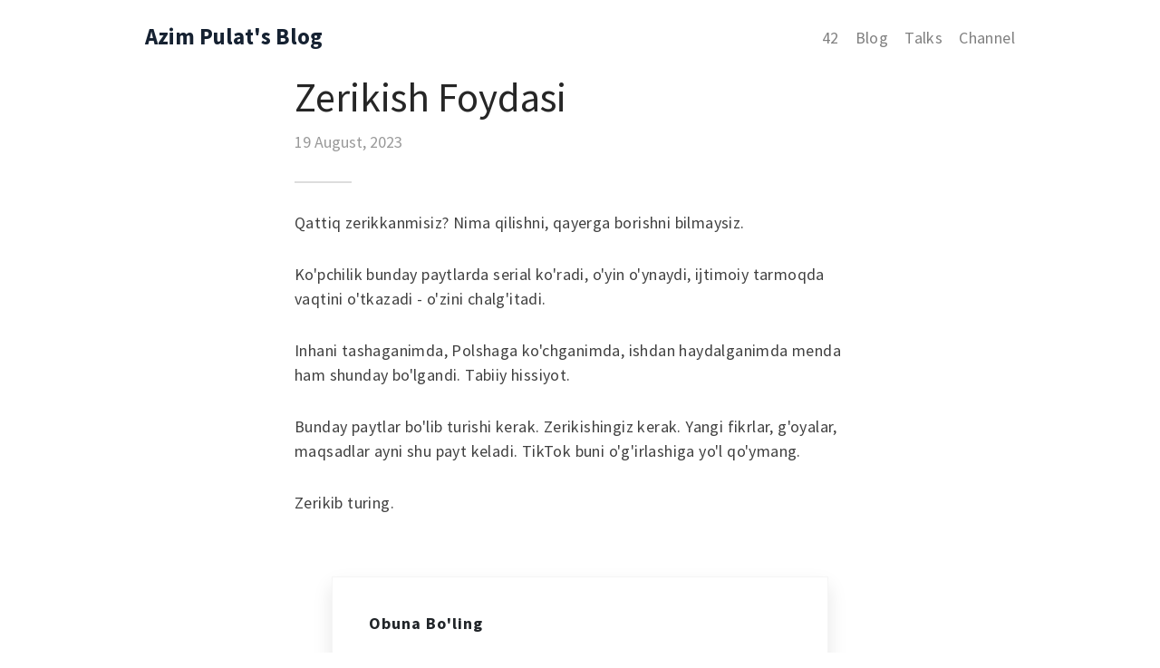

--- FILE ---
content_type: text/html; charset=utf-8
request_url: https://azimjon.com/blog/zerikish-foydasi/
body_size: 1856
content:

<!DOCTYPE html>
<html lang="en">

<head>
    <meta charset="utf-8">

    <title>Zerikish Foydasi</title>
    <meta name="author" content="Azim Pulat">
    <meta property="og:site_name" content="Azim Pulat's Blog"/>
    <meta name="viewport" content="width=device-width, initial-scale=1.0">
    
    <meta property="og:description" content="Zerikish FoydasiQattiq zerikkanmisiz? Nima qilishni, qayerga borishni bilmaysiz.Ko&#x27;pchilik bunday paytlarda serial ko&#x27;radi, o&#x27;yin o&#x27;ynaydi,">
    


    <link href="/static/assets/css/flexgridcombo.css" rel="stylesheet">
    <link rel="stylesheet" href="https://stackpath.bootstrapcdn.com/bootstrap/4.4.1/css/bootstrap.min.css">
    <link href="/static/assets/css/style.css?version=2" rel="stylesheet">
    <link rel="shortcut icon" type="image/jpg" href="/static/assets/favicon.ico">

    <meta name="msapplication-TileColor" content="#da532c">
    <meta name="theme-color" content="#ffffff">
</head>

<body>
    <header class="header--title flex align-items-center">
    <div class="container">
        <div class="align-items-center flex">
            <div class="logo-wrapper">
                <a class="logo" href="/">Azim Pulat's Blog</a>
            </div>
            <ul class="nav align-items-center">
                <li><a class="list-item" href="https://42.uz">42</a></li>
                <li><a class="list-item" href="/blog/">Blog</a></li>
                <li><a class="list-item" href="/talks/">Talks</a></li>
                <li><a class="list-item" href="https://t.me/s/lazyprogrammer" target="_blank">Channel</a></li>
            </ul>
            <div class="burger-menu">
                <div class="bar bar--top"></div>
                <div class="bar bar--middle"></div>
                <div class="bar bar--bottom"></div>
            </div>
        </div>
    </div>
</header>


     
    
    <div class="progress-bar">
    <div class="bar"></div>
</div>

    <section class="flex align-items-center">
      <div class="container">
        <div class="row article-wrapper justify-center align-top">
          <div class="article-header col-md-8">
            <h1 class="title">
                Zerikish Foydasi
                
            </h1>
            <div class="date">
              
              <span>19 August, 2023</span>
            </div>
          </div>

          <article class="content col-md-8 col-12">
              <h1>Zerikish Foydasi<br></h1><address style="display: none"><br></address><p>Qattiq zerikkanmisiz? Nima qilishni, qayerga borishni bilmaysiz.</p><p>Ko'pchilik bunday paytlarda serial ko'radi, o'yin o'ynaydi, ijtimoiy tarmoqda vaqtini o'tkazadi - o'zini chalg'itadi.</p><p>Inhani tashaganimda, Polshaga ko'chganimda, ishdan haydalganimda menda ham shunday bo'lgandi. Tabiiy hissiyot.</p><p>Bunday paytlar bo'lib turishi kerak. Zerikishingiz kerak. Yangi fikrlar, g'oyalar, maqsadlar ayni shu payt keladi. TikTok buni o'g'irlashiga yo'l qo'ymang.</p><p>Zerikib turing.</p>
          </article>

          
              <div class="div col-lg-7 col-md-8 col-12">
                <div
    class="subscribe-form "
    id="mc-embedded-subscribe-form"
    name="mc-embedded-subscribe-form">
    <h6>Obuna Bo'ling</h6>
    <p>
      Yangi maqola, maruza va darslarimni <a href="https://t.me/azim_pulat">@azim_pulat</a> telegram kanalimda topishingiz mumkin.
    </p>
</div>

              </div>
              <ul class="custom-pagination col-md-8 col-12">
<div class="pagination-list row">
  <li class="col prev">
    
    <a href="/blog/googledan-offer-oldim/" title="Google&#x27;dan Offer Oldim">
        &larr; Previous
    </a>
    
  </li>

  <li class="col"><a href="/blog/">See More</a></li>

  <li class="col next">
    
    <a href="/blog/million-dollarlik-imkoniyat/" title="Million Dollarlik Imkoniyat">
        Next &rarr;
    </a>
    
  </li>
</div>
</ul>
          
        </div>
      </div>
    </section>


    

<footer>
    <div class="container">
        <div class="row">
            <p>
                &copy; 2026 azimjon.com
            </p>
        </div>
    </div>
</footer>

<script src="/static/assets/js/ScrollMonitor.min.js"></script>
<script src="/static/assets/js/TweenMax.min.js"></script>
<script src="/static/assets/js/main.js"></script>

<script defer src="https://static.cloudflareinsights.com/beacon.min.js/vcd15cbe7772f49c399c6a5babf22c1241717689176015" integrity="sha512-ZpsOmlRQV6y907TI0dKBHq9Md29nnaEIPlkf84rnaERnq6zvWvPUqr2ft8M1aS28oN72PdrCzSjY4U6VaAw1EQ==" data-cf-beacon='{"version":"2024.11.0","token":"44fead0af3af4229b8ccde83e01c3e6e","r":1,"server_timing":{"name":{"cfCacheStatus":true,"cfEdge":true,"cfExtPri":true,"cfL4":true,"cfOrigin":true,"cfSpeedBrain":true},"location_startswith":null}}' crossorigin="anonymous"></script>
</body>

</html>


--- FILE ---
content_type: text/css
request_url: https://azimjon.com/static/assets/css/flexgridcombo.css
body_size: 2808
content:
/*
/ flexgridcombo.css - A modern grid system based on CSS flexbox and CSS grid
/ author: Bhakti Al Akbar
/ email: balapa95@gmail.com
*/
.flex {
  display: flex;
  flex-wrap: wrap;
}
.flex.flex--unwrap {
  flex-wrap: unset;
}
.flex .col-1 {
  flex-basis: 8.333333333333334%;
  max-width: 8.333333333333334%;
}
.flex .offset-0 {
  margin-left: 0%;
}
.flex .col-2 {
  flex-basis: 16.666666666666668%;
  max-width: 16.666666666666668%;
}
.flex .offset-1 {
  margin-left: 8.333333333333334%;
}
.flex .col-3 {
  flex-basis: 25%;
  max-width: 25%;
}
.flex .offset-2 {
  margin-left: 16.666666666666668%;
}
.flex .col-4 {
  flex-basis: 33.333333333333336%;
  max-width: 33.333333333333336%;
}
.flex .offset-3 {
  margin-left: 25%;
}
.flex .col-5 {
  flex-basis: 41.66666666666667%;
  max-width: 41.66666666666667%;
}
.flex .offset-4 {
  margin-left: 33.333333333333336%;
}
.flex .col-6 {
  flex-basis: 50%;
  max-width: 50%;
}
.flex .offset-5 {
  margin-left: 41.66666666666667%;
}
.flex .col-7 {
  flex-basis: 58.333333333333336%;
  max-width: 58.333333333333336%;
}
.flex .offset-6 {
  margin-left: 50%;
}
.flex .col-8 {
  flex-basis: 66.66666666666667%;
  max-width: 66.66666666666667%;
}
.flex .offset-7 {
  margin-left: 58.333333333333336%;
}
.flex .col-9 {
  flex-basis: 75%;
  max-width: 75%;
}
.flex .offset-8 {
  margin-left: 66.66666666666667%;
}
.flex .col-10 {
  flex-basis: 83.33333333333334%;
  max-width: 83.33333333333334%;
}
.flex .offset-9 {
  margin-left: 75%;
}
.flex .col-11 {
  flex-basis: 91.66666666666667%;
  max-width: 91.66666666666667%;
}
.flex .offset-10 {
  margin-left: 83.33333333333334%;
}
.flex .col-12 {
  flex-basis: 100%;
  max-width: 100%;
}
.flex .offset-11 {
  margin-left: 91.66666666666667%;
}
@media (min-width: 576px) {
  .flex .col-sm {
    flex-basis: 0;
    flex-grow: 1;
    max-width: 100%;
  }
  .flex .col-sm-1 {
    flex-basis: 8.333333333333334%;
    max-width: 8.333333333333334%;
  }
  .flex .offset-sm-0 {
    margin-left: 0%;
  }
  .flex .col-sm-2 {
    flex-basis: 16.666666666666668%;
    max-width: 16.666666666666668%;
  }
  .flex .offset-sm-1 {
    margin-left: 8.333333333333334%;
  }
  .flex .col-sm-3 {
    flex-basis: 25%;
    max-width: 25%;
  }
  .flex .offset-sm-2 {
    margin-left: 16.666666666666668%;
  }
  .flex .col-sm-4 {
    flex-basis: 33.333333333333336%;
    max-width: 33.333333333333336%;
  }
  .flex .offset-sm-3 {
    margin-left: 25%;
  }
  .flex .col-sm-5 {
    flex-basis: 41.66666666666667%;
    max-width: 41.66666666666667%;
  }
  .flex .offset-sm-4 {
    margin-left: 33.333333333333336%;
  }
  .flex .col-sm-6 {
    flex-basis: 50%;
    max-width: 50%;
  }
  .flex .offset-sm-5 {
    margin-left: 41.66666666666667%;
  }
  .flex .col-sm-7 {
    flex-basis: 58.333333333333336%;
    max-width: 58.333333333333336%;
  }
  .flex .offset-sm-6 {
    margin-left: 50%;
  }
  .flex .col-sm-8 {
    flex-basis: 66.66666666666667%;
    max-width: 66.66666666666667%;
  }
  .flex .offset-sm-7 {
    margin-left: 58.333333333333336%;
  }
  .flex .col-sm-9 {
    flex-basis: 75%;
    max-width: 75%;
  }
  .flex .offset-sm-8 {
    margin-left: 66.66666666666667%;
  }
  .flex .col-sm-10 {
    flex-basis: 83.33333333333334%;
    max-width: 83.33333333333334%;
  }
  .flex .offset-sm-9 {
    margin-left: 75%;
  }
  .flex .col-sm-11 {
    flex-basis: 91.66666666666667%;
    max-width: 91.66666666666667%;
  }
  .flex .offset-sm-10 {
    margin-left: 83.33333333333334%;
  }
  .flex .col-sm-12 {
    flex-basis: 100%;
    max-width: 100%;
  }
  .flex .offset-sm-11 {
    margin-left: 91.66666666666667%;
  }
}
@media (min-width: 768px) {
  .flex .col-md {
    flex-basis: 0;
    flex-grow: 1;
    max-width: 100%;
  }
  .flex .col-md-1 {
    flex-basis: 8.333333333333334%;
    max-width: 8.333333333333334%;
  }
  .flex .offset-md-0 {
    margin-left: 0%;
  }
  .flex .col-md-2 {
    flex-basis: 16.666666666666668%;
    max-width: 16.666666666666668%;
  }
  .flex .offset-md-1 {
    margin-left: 8.333333333333334%;
  }
  .flex .col-md-3 {
    flex-basis: 25%;
    max-width: 25%;
  }
  .flex .offset-md-2 {
    margin-left: 16.666666666666668%;
  }
  .flex .col-md-4 {
    flex-basis: 33.333333333333336%;
    max-width: 33.333333333333336%;
  }
  .flex .offset-md-3 {
    margin-left: 25%;
  }
  .flex .col-md-5 {
    flex-basis: 41.66666666666667%;
    max-width: 41.66666666666667%;
  }
  .flex .offset-md-4 {
    margin-left: 33.333333333333336%;
  }
  .flex .col-md-6 {
    flex-basis: 50%;
    max-width: 50%;
  }
  .flex .offset-md-5 {
    margin-left: 41.66666666666667%;
  }
  .flex .col-md-7 {
    flex-basis: 58.333333333333336%;
    max-width: 58.333333333333336%;
  }
  .flex .offset-md-6 {
    margin-left: 50%;
  }
  .flex .col-md-8 {
    flex-basis: 66.66666666666667%;
    max-width: 66.66666666666667%;
  }
  .flex .offset-md-7 {
    margin-left: 58.333333333333336%;
  }
  .flex .col-md-9 {
    flex-basis: 75%;
    max-width: 75%;
  }
  .flex .offset-md-8 {
    margin-left: 66.66666666666667%;
  }
  .flex .col-md-10 {
    flex-basis: 83.33333333333334%;
    max-width: 83.33333333333334%;
  }
  .flex .offset-md-9 {
    margin-left: 75%;
  }
  .flex .col-md-11 {
    flex-basis: 91.66666666666667%;
    max-width: 91.66666666666667%;
  }
  .flex .offset-md-10 {
    margin-left: 83.33333333333334%;
  }
  .flex .col-md-12 {
    flex-basis: 100%;
    max-width: 100%;
  }
  .flex .offset-md-11 {
    margin-left: 91.66666666666667%;
  }
}
@media (min-width: 992px) {
  .flex .col-lg {
    flex-basis: 0;
    flex-grow: 1;
    max-width: 100%;
  }
  .flex .col-lg-1 {
    flex-basis: 8.333333333333334%;
    max-width: 8.333333333333334%;
  }
  .flex .offset-lg-0 {
    margin-left: 0%;
  }
  .flex .col-lg-2 {
    flex-basis: 16.666666666666668%;
    max-width: 16.666666666666668%;
  }
  .flex .offset-lg-1 {
    margin-left: 8.333333333333334%;
  }
  .flex .col-lg-3 {
    flex-basis: 25%;
    max-width: 25%;
  }
  .flex .offset-lg-2 {
    margin-left: 16.666666666666668%;
  }
  .flex .col-lg-4 {
    flex-basis: 33.333333333333336%;
    max-width: 33.333333333333336%;
  }
  .flex .offset-lg-3 {
    margin-left: 25%;
  }
  .flex .col-lg-5 {
    flex-basis: 41.66666666666667%;
    max-width: 41.66666666666667%;
  }
  .flex .offset-lg-4 {
    margin-left: 33.333333333333336%;
  }
  .flex .col-lg-6 {
    flex-basis: 50%;
    max-width: 50%;
  }
  .flex .offset-lg-5 {
    margin-left: 41.66666666666667%;
  }
  .flex .col-lg-7 {
    flex-basis: 58.333333333333336%;
    max-width: 58.333333333333336%;
  }
  .flex .offset-lg-6 {
    margin-left: 50%;
  }
  .flex .col-lg-8 {
    flex-basis: 66.66666666666667%;
    max-width: 66.66666666666667%;
  }
  .flex .offset-lg-7 {
    margin-left: 58.333333333333336%;
  }
  .flex .col-lg-9 {
    flex-basis: 75%;
    max-width: 75%;
  }
  .flex .offset-lg-8 {
    margin-left: 66.66666666666667%;
  }
  .flex .col-lg-10 {
    flex-basis: 83.33333333333334%;
    max-width: 83.33333333333334%;
  }
  .flex .offset-lg-9 {
    margin-left: 75%;
  }
  .flex .col-lg-11 {
    flex-basis: 91.66666666666667%;
    max-width: 91.66666666666667%;
  }
  .flex .offset-lg-10 {
    margin-left: 83.33333333333334%;
  }
  .flex .col-lg-12 {
    flex-basis: 100%;
    max-width: 100%;
  }
  .flex .offset-lg-11 {
    margin-left: 91.66666666666667%;
  }
}
@media (min-width: 1200px) {
  .flex .col-xl {
    flex-basis: 0;
    flex-grow: 1;
    max-width: 100%;
  }
  .flex .col-xl-1 {
    flex-basis: 8.333333333333334%;
    max-width: 8.333333333333334%;
  }
  .flex .offset-xl-0 {
    margin-left: 0%;
  }
  .flex .col-xl-2 {
    flex-basis: 16.666666666666668%;
    max-width: 16.666666666666668%;
  }
  .flex .offset-xl-1 {
    margin-left: 8.333333333333334%;
  }
  .flex .col-xl-3 {
    flex-basis: 25%;
    max-width: 25%;
  }
  .flex .offset-xl-2 {
    margin-left: 16.666666666666668%;
  }
  .flex .col-xl-4 {
    flex-basis: 33.333333333333336%;
    max-width: 33.333333333333336%;
  }
  .flex .offset-xl-3 {
    margin-left: 25%;
  }
  .flex .col-xl-5 {
    flex-basis: 41.66666666666667%;
    max-width: 41.66666666666667%;
  }
  .flex .offset-xl-4 {
    margin-left: 33.333333333333336%;
  }
  .flex .col-xl-6 {
    flex-basis: 50%;
    max-width: 50%;
  }
  .flex .offset-xl-5 {
    margin-left: 41.66666666666667%;
  }
  .flex .col-xl-7 {
    flex-basis: 58.333333333333336%;
    max-width: 58.333333333333336%;
  }
  .flex .offset-xl-6 {
    margin-left: 50%;
  }
  .flex .col-xl-8 {
    flex-basis: 66.66666666666667%;
    max-width: 66.66666666666667%;
  }
  .flex .offset-xl-7 {
    margin-left: 58.333333333333336%;
  }
  .flex .col-xl-9 {
    flex-basis: 75%;
    max-width: 75%;
  }
  .flex .offset-xl-8 {
    margin-left: 66.66666666666667%;
  }
  .flex .col-xl-10 {
    flex-basis: 83.33333333333334%;
    max-width: 83.33333333333334%;
  }
  .flex .offset-xl-9 {
    margin-left: 75%;
  }
  .flex .col-xl-11 {
    flex-basis: 91.66666666666667%;
    max-width: 91.66666666666667%;
  }
  .flex .offset-xl-10 {
    margin-left: 83.33333333333334%;
  }
  .flex .col-xl-12 {
    flex-basis: 100%;
    max-width: 100%;
  }
  .flex .offset-xl-11 {
    margin-left: 91.66666666666667%;
  }
}
.justify-left {
  justify-content: flex-start;
}
.justify-center {
  justify-content: center;
}
.justify-right {
  justify-content: flex-end;
}
.justify-evenly {
  justify-content: space-evenly;
}
.justify-between {
  justify-content: space-between;
}
.justify-around {
  justify-content: space-around;
}
.justify-unset {
  justify-content: unset;
}
.align-top {
  align-items: flex-start;
}
.align-center {
  align-items: center;
}
.align-bottom {
  align-items: flex-end;
}
.align-unset {
  align-items: unset;
}
@media (min-width: 576px) and (max-width: 767.98px) {
  .justify-left-sm {
    justify-content: flex-start;
  }
  .justify-center-sm {
    justify-content: center;
  }
  .justify-right-sm {
    justify-content: flex-end;
  }
  .justify-evenly-sm {
    justify-content: space-evenly;
  }
  .justify-between-sm {
    justify-content: space-between;
  }
  .justify-around-sm {
    justify-content: space-around;
  }
  .justify-unset-sm {
    justify-content: unset;
  }
  .align-top-sm {
    align-items: flex-start;
  }
  .align-center-sm {
    align-items: center;
  }
  .align-bottom-sm {
    align-items: flex-end;
  }
  .align-unset-sm {
    align-items: unset;
  }
}
@media (min-width: 768px) and (max-width: 991.98px) {
  .justify-left-md {
    justify-content: flex-start;
  }
  .justify-center-md {
    justify-content: center;
  }
  .justify-right-md {
    justify-content: flex-end;
  }
  .justify-evenly-md {
    justify-content: space-evenly;
  }
  .justify-between-md {
    justify-content: space-between;
  }
  .justify-around-md {
    justify-content: space-around;
  }
  .justify-unset-md {
    justify-content: unset;
  }
  .align-top-md {
    align-items: flex-start;
  }
  .align-center-md {
    align-items: center;
  }
  .align-bottom-md {
    align-items: flex-end;
  }
  .align-unset-md {
    align-items: unset;
  }
}
@media (min-width: 992px) and (max-width: 1199.98px) {
  .justify-left-lg {
    justify-content: flex-start;
  }
  .justify-center-lg {
    justify-content: center;
  }
  .justify-right-lg {
    justify-content: flex-end;
  }
  .justify-evenly-lg {
    justify-content: space-evenly;
  }
  .justify-between-lg {
    justify-content: space-between;
  }
  .justify-around-lg {
    justify-content: space-around;
  }
  .justify-unset-lg {
    justify-content: unset;
  }
  .align-top-lg {
    align-items: flex-start;
  }
  .align-center-lg {
    align-items: center;
  }
  .align-bottom-lg {
    align-items: flex-end;
  }
  .align-unset-lg {
    align-items: unset;
  }
}
@media (min-width: 1200px) {
  .justify-left-xl {
    justify-content: flex-start;
  }
  .justify-center-xl {
    justify-content: center;
  }
  .justify-right-xl {
    justify-content: flex-end;
  }
  .justify-evenly-xl {
    justify-content: space-evenly;
  }
  .justify-between-xl {
    justify-content: space-between;
  }
  .justify-around-xl {
    justify-content: space-around;
  }
  .justify-unset-xl {
    justify-content: unset;
  }
  .align-top-xl {
    align-items: flex-start;
  }
  .align-center-xl {
    align-items: center;
  }
  .align-bottom-xl {
    align-items: flex-end;
  }
  .align-unset-xl {
    align-items: unset;
  }
}
.grid {
  display: grid;
}
.grid.grid--gap {
  grid-gap: 15px;
}
.grid.grid--gap-none {
  grid-gap: 0;
}
@media (min-width: 576px) {
  .grid.grid--gap-sm {
    grid-gap: 15px;
  }
  .grid.grid--gap-sm-none {
    grid-gap: 0;
  }
}
@media (min-width: 768px) {
  .grid.grid--gap-md {
    grid-gap: 15px;
  }
  .grid.grid--gap-md-none {
    grid-gap: 0;
  }
}
@media (min-width: 992px) {
  .grid.grid--gap-lg {
    grid-gap: 15px;
  }
  .grid.grid--gap-lg-none {
    grid-gap: 0;
  }
}
@media (min-width: 1200px) {
  .grid.grid--gap-xl {
    grid-gap: 15px;
  }
  .grid.grid--gap-xl-none {
    grid-gap: 0;
  }
}
.grid.cols-1 {
  grid-template-columns: repeat(1, 1fr);
}
.grid.cols-2 {
  grid-template-columns: repeat(2, 1fr);
}
.grid.cols-3 {
  grid-template-columns: repeat(3, 1fr);
}
.grid.cols-4 {
  grid-template-columns: repeat(4, 1fr);
}
.grid.cols-5 {
  grid-template-columns: repeat(5, 1fr);
}
.grid.cols-6 {
  grid-template-columns: repeat(6, 1fr);
}
.grid.cols-7 {
  grid-template-columns: repeat(7, 1fr);
}
.grid.cols-8 {
  grid-template-columns: repeat(8, 1fr);
}
.grid.cols-9 {
  grid-template-columns: repeat(9, 1fr);
}
.grid.cols-10 {
  grid-template-columns: repeat(10, 1fr);
}
.grid.cols-11 {
  grid-template-columns: repeat(11, 1fr);
}
.grid.cols-12 {
  grid-template-columns: repeat(12, 1fr);
}
.grid.cols-13 {
  grid-template-columns: repeat(13, 1fr);
}
@media (min-width: 576px) {
  .grid.cols-sm-1 {
    grid-template-columns: repeat(1, 1fr);
  }
  .grid.cols-sm-2 {
    grid-template-columns: repeat(2, 1fr);
  }
  .grid.cols-sm-3 {
    grid-template-columns: repeat(3, 1fr);
  }
  .grid.cols-sm-4 {
    grid-template-columns: repeat(4, 1fr);
  }
  .grid.cols-sm-5 {
    grid-template-columns: repeat(5, 1fr);
  }
  .grid.cols-sm-6 {
    grid-template-columns: repeat(6, 1fr);
  }
  .grid.cols-sm-7 {
    grid-template-columns: repeat(7, 1fr);
  }
  .grid.cols-sm-8 {
    grid-template-columns: repeat(8, 1fr);
  }
  .grid.cols-sm-9 {
    grid-template-columns: repeat(9, 1fr);
  }
  .grid.cols-sm-10 {
    grid-template-columns: repeat(10, 1fr);
  }
  .grid.cols-sm-11 {
    grid-template-columns: repeat(11, 1fr);
  }
  .grid.cols-sm-12 {
    grid-template-columns: repeat(12, 1fr);
  }
  .grid.cols-sm-13 {
    grid-template-columns: repeat(13, 1fr);
  }
}
@media (min-width: 768px) {
  .grid.cols-md-1 {
    grid-template-columns: repeat(1, 1fr);
  }
  .grid.cols-md-2 {
    grid-template-columns: repeat(2, 1fr);
  }
  .grid.cols-md-3 {
    grid-template-columns: repeat(3, 1fr);
  }
  .grid.cols-md-4 {
    grid-template-columns: repeat(4, 1fr);
  }
  .grid.cols-md-5 {
    grid-template-columns: repeat(5, 1fr);
  }
  .grid.cols-md-6 {
    grid-template-columns: repeat(6, 1fr);
  }
  .grid.cols-md-7 {
    grid-template-columns: repeat(7, 1fr);
  }
  .grid.cols-md-8 {
    grid-template-columns: repeat(8, 1fr);
  }
  .grid.cols-md-9 {
    grid-template-columns: repeat(9, 1fr);
  }
  .grid.cols-md-10 {
    grid-template-columns: repeat(10, 1fr);
  }
  .grid.cols-md-11 {
    grid-template-columns: repeat(11, 1fr);
  }
  .grid.cols-md-12 {
    grid-template-columns: repeat(12, 1fr);
  }
  .grid.cols-md-13 {
    grid-template-columns: repeat(13, 1fr);
  }
}
@media (min-width: 992px) {
  .grid.cols-lg-1 {
    grid-template-columns: repeat(1, 1fr);
  }
  .grid.cols-lg-2 {
    grid-template-columns: repeat(2, 1fr);
  }
  .grid.cols-lg-3 {
    grid-template-columns: repeat(3, 1fr);
  }
  .grid.cols-lg-4 {
    grid-template-columns: repeat(4, 1fr);
  }
  .grid.cols-lg-5 {
    grid-template-columns: repeat(5, 1fr);
  }
  .grid.cols-lg-6 {
    grid-template-columns: repeat(6, 1fr);
  }
  .grid.cols-lg-7 {
    grid-template-columns: repeat(7, 1fr);
  }
  .grid.cols-lg-8 {
    grid-template-columns: repeat(8, 1fr);
  }
  .grid.cols-lg-9 {
    grid-template-columns: repeat(9, 1fr);
  }
  .grid.cols-lg-10 {
    grid-template-columns: repeat(10, 1fr);
  }
  .grid.cols-lg-11 {
    grid-template-columns: repeat(11, 1fr);
  }
  .grid.cols-lg-12 {
    grid-template-columns: repeat(12, 1fr);
  }
  .grid.cols-lg-13 {
    grid-template-columns: repeat(13, 1fr);
  }
}
@media (min-width: 1200px) {
  .grid.cols-xl-1 {
    grid-template-columns: repeat(1, 1fr);
  }
  .grid.cols-xl-2 {
    grid-template-columns: repeat(2, 1fr);
  }
  .grid.cols-xl-3 {
    grid-template-columns: repeat(3, 1fr);
  }
  .grid.cols-xl-4 {
    grid-template-columns: repeat(4, 1fr);
  }
  .grid.cols-xl-5 {
    grid-template-columns: repeat(5, 1fr);
  }
  .grid.cols-xl-6 {
    grid-template-columns: repeat(6, 1fr);
  }
  .grid.cols-xl-7 {
    grid-template-columns: repeat(7, 1fr);
  }
  .grid.cols-xl-8 {
    grid-template-columns: repeat(8, 1fr);
  }
  .grid.cols-xl-9 {
    grid-template-columns: repeat(9, 1fr);
  }
  .grid.cols-xl-10 {
    grid-template-columns: repeat(10, 1fr);
  }
  .grid.cols-xl-11 {
    grid-template-columns: repeat(11, 1fr);
  }
  .grid.cols-xl-12 {
    grid-template-columns: repeat(12, 1fr);
  }
  .grid.cols-xl-13 {
    grid-template-columns: repeat(13, 1fr);
  }
}
.grid .span-1 {
  grid-column: span 1;
}
.grid .col-start-1 {
  grid-column-start: 1;
}
.grid .col-end-1 {
  grid-column-end: 1;
}
.grid .span-2 {
  grid-column: span 2;
}
.grid .col-start-2 {
  grid-column-start: 2;
}
.grid .col-end-2 {
  grid-column-end: 2;
}
.grid .span-3 {
  grid-column: span 3;
}
.grid .col-start-3 {
  grid-column-start: 3;
}
.grid .col-end-3 {
  grid-column-end: 3;
}
.grid .span-4 {
  grid-column: span 4;
}
.grid .col-start-4 {
  grid-column-start: 4;
}
.grid .col-end-4 {
  grid-column-end: 4;
}
.grid .span-5 {
  grid-column: span 5;
}
.grid .col-start-5 {
  grid-column-start: 5;
}
.grid .col-end-5 {
  grid-column-end: 5;
}
.grid .span-6 {
  grid-column: span 6;
}
.grid .col-start-6 {
  grid-column-start: 6;
}
.grid .col-end-6 {
  grid-column-end: 6;
}
.grid .span-7 {
  grid-column: span 7;
}
.grid .col-start-7 {
  grid-column-start: 7;
}
.grid .col-end-7 {
  grid-column-end: 7;
}
.grid .span-8 {
  grid-column: span 8;
}
.grid .col-start-8 {
  grid-column-start: 8;
}
.grid .col-end-8 {
  grid-column-end: 8;
}
.grid .span-9 {
  grid-column: span 9;
}
.grid .col-start-9 {
  grid-column-start: 9;
}
.grid .col-end-9 {
  grid-column-end: 9;
}
.grid .span-10 {
  grid-column: span 10;
}
.grid .col-start-10 {
  grid-column-start: 10;
}
.grid .col-end-10 {
  grid-column-end: 10;
}
.grid .span-11 {
  grid-column: span 11;
}
.grid .col-start-11 {
  grid-column-start: 11;
}
.grid .col-end-11 {
  grid-column-end: 11;
}
.grid .span-12 {
  grid-column: span 12;
}
.grid .col-start-12 {
  grid-column-start: 12;
}
.grid .col-end-12 {
  grid-column-end: 12;
}
.grid .span-13 {
  grid-column: span 13;
}
.grid .col-start-13 {
  grid-column-start: 13;
}
.grid .col-end-13 {
  grid-column-end: 13;
}
@media (min-width: 576px) {
  .grid .span-sm-1 {
    grid-column: span 1;
  }
  .grid .col-start-sm-1 {
    grid-column-start: 1;
  }
  .grid .col-end-sm-1 {
    grid-column-end: span 1;
  }
  .grid .span-sm-2 {
    grid-column: span 2;
  }
  .grid .col-start-sm-2 {
    grid-column-start: 2;
  }
  .grid .col-end-sm-2 {
    grid-column-end: span 2;
  }
  .grid .span-sm-3 {
    grid-column: span 3;
  }
  .grid .col-start-sm-3 {
    grid-column-start: 3;
  }
  .grid .col-end-sm-3 {
    grid-column-end: span 3;
  }
  .grid .span-sm-4 {
    grid-column: span 4;
  }
  .grid .col-start-sm-4 {
    grid-column-start: 4;
  }
  .grid .col-end-sm-4 {
    grid-column-end: span 4;
  }
  .grid .span-sm-5 {
    grid-column: span 5;
  }
  .grid .col-start-sm-5 {
    grid-column-start: 5;
  }
  .grid .col-end-sm-5 {
    grid-column-end: span 5;
  }
  .grid .span-sm-6 {
    grid-column: span 6;
  }
  .grid .col-start-sm-6 {
    grid-column-start: 6;
  }
  .grid .col-end-sm-6 {
    grid-column-end: span 6;
  }
  .grid .span-sm-7 {
    grid-column: span 7;
  }
  .grid .col-start-sm-7 {
    grid-column-start: 7;
  }
  .grid .col-end-sm-7 {
    grid-column-end: span 7;
  }
  .grid .span-sm-8 {
    grid-column: span 8;
  }
  .grid .col-start-sm-8 {
    grid-column-start: 8;
  }
  .grid .col-end-sm-8 {
    grid-column-end: span 8;
  }
  .grid .span-sm-9 {
    grid-column: span 9;
  }
  .grid .col-start-sm-9 {
    grid-column-start: 9;
  }
  .grid .col-end-sm-9 {
    grid-column-end: span 9;
  }
  .grid .span-sm-10 {
    grid-column: span 10;
  }
  .grid .col-start-sm-10 {
    grid-column-start: 10;
  }
  .grid .col-end-sm-10 {
    grid-column-end: span 10;
  }
  .grid .span-sm-11 {
    grid-column: span 11;
  }
  .grid .col-start-sm-11 {
    grid-column-start: 11;
  }
  .grid .col-end-sm-11 {
    grid-column-end: span 11;
  }
  .grid .span-sm-12 {
    grid-column: span 12;
  }
  .grid .col-start-sm-12 {
    grid-column-start: 12;
  }
  .grid .col-end-sm-12 {
    grid-column-end: span 12;
  }
  .grid .span-sm-13 {
    grid-column: span 13;
  }
  .grid .col-start-sm-13 {
    grid-column-start: 13;
  }
  .grid .col-end-sm-13 {
    grid-column-end: span 13;
  }
}
@media (min-width: 768px) {
  .grid .span-md-1 {
    grid-column: span 1;
  }
  .grid .col-start-md-1 {
    grid-column-start: 1;
  }
  .grid .col-end-md-1 {
    grid-column-end: span 1;
  }
  .grid .span-md-2 {
    grid-column: span 2;
  }
  .grid .col-start-md-2 {
    grid-column-start: 2;
  }
  .grid .col-end-md-2 {
    grid-column-end: span 2;
  }
  .grid .span-md-3 {
    grid-column: span 3;
  }
  .grid .col-start-md-3 {
    grid-column-start: 3;
  }
  .grid .col-end-md-3 {
    grid-column-end: span 3;
  }
  .grid .span-md-4 {
    grid-column: span 4;
  }
  .grid .col-start-md-4 {
    grid-column-start: 4;
  }
  .grid .col-end-md-4 {
    grid-column-end: span 4;
  }
  .grid .span-md-5 {
    grid-column: span 5;
  }
  .grid .col-start-md-5 {
    grid-column-start: 5;
  }
  .grid .col-end-md-5 {
    grid-column-end: span 5;
  }
  .grid .span-md-6 {
    grid-column: span 6;
  }
  .grid .col-start-md-6 {
    grid-column-start: 6;
  }
  .grid .col-end-md-6 {
    grid-column-end: span 6;
  }
  .grid .span-md-7 {
    grid-column: span 7;
  }
  .grid .col-start-md-7 {
    grid-column-start: 7;
  }
  .grid .col-end-md-7 {
    grid-column-end: span 7;
  }
  .grid .span-md-8 {
    grid-column: span 8;
  }
  .grid .col-start-md-8 {
    grid-column-start: 8;
  }
  .grid .col-end-md-8 {
    grid-column-end: span 8;
  }
  .grid .span-md-9 {
    grid-column: span 9;
  }
  .grid .col-start-md-9 {
    grid-column-start: 9;
  }
  .grid .col-end-md-9 {
    grid-column-end: span 9;
  }
  .grid .span-md-10 {
    grid-column: span 10;
  }
  .grid .col-start-md-10 {
    grid-column-start: 10;
  }
  .grid .col-end-md-10 {
    grid-column-end: span 10;
  }
  .grid .span-md-11 {
    grid-column: span 11;
  }
  .grid .col-start-md-11 {
    grid-column-start: 11;
  }
  .grid .col-end-md-11 {
    grid-column-end: span 11;
  }
  .grid .span-md-12 {
    grid-column: span 12;
  }
  .grid .col-start-md-12 {
    grid-column-start: 12;
  }
  .grid .col-end-md-12 {
    grid-column-end: span 12;
  }
  .grid .span-md-13 {
    grid-column: span 13;
  }
  .grid .col-start-md-13 {
    grid-column-start: 13;
  }
  .grid .col-end-md-13 {
    grid-column-end: span 13;
  }
}
@media (min-width: 992px) {
  .grid .span-lg-1 {
    grid-column: span 1;
  }
  .grid .col-start-lg-1 {
    grid-column-start: 1;
  }
  .grid .col-end-lg-1 {
    grid-column-end: span 1;
  }
  .grid .span-lg-2 {
    grid-column: span 2;
  }
  .grid .col-start-lg-2 {
    grid-column-start: 2;
  }
  .grid .col-end-lg-2 {
    grid-column-end: span 2;
  }
  .grid .span-lg-3 {
    grid-column: span 3;
  }
  .grid .col-start-lg-3 {
    grid-column-start: 3;
  }
  .grid .col-end-lg-3 {
    grid-column-end: span 3;
  }
  .grid .span-lg-4 {
    grid-column: span 4;
  }
  .grid .col-start-lg-4 {
    grid-column-start: 4;
  }
  .grid .col-end-lg-4 {
    grid-column-end: span 4;
  }
  .grid .span-lg-5 {
    grid-column: span 5;
  }
  .grid .col-start-lg-5 {
    grid-column-start: 5;
  }
  .grid .col-end-lg-5 {
    grid-column-end: span 5;
  }
  .grid .span-lg-6 {
    grid-column: span 6;
  }
  .grid .col-start-lg-6 {
    grid-column-start: 6;
  }
  .grid .col-end-lg-6 {
    grid-column-end: span 6;
  }
  .grid .span-lg-7 {
    grid-column: span 7;
  }
  .grid .col-start-lg-7 {
    grid-column-start: 7;
  }
  .grid .col-end-lg-7 {
    grid-column-end: span 7;
  }
  .grid .span-lg-8 {
    grid-column: span 8;
  }
  .grid .col-start-lg-8 {
    grid-column-start: 8;
  }
  .grid .col-end-lg-8 {
    grid-column-end: span 8;
  }
  .grid .span-lg-9 {
    grid-column: span 9;
  }
  .grid .col-start-lg-9 {
    grid-column-start: 9;
  }
  .grid .col-end-lg-9 {
    grid-column-end: span 9;
  }
  .grid .span-lg-10 {
    grid-column: span 10;
  }
  .grid .col-start-lg-10 {
    grid-column-start: 10;
  }
  .grid .col-end-lg-10 {
    grid-column-end: span 10;
  }
  .grid .span-lg-11 {
    grid-column: span 11;
  }
  .grid .col-start-lg-11 {
    grid-column-start: 11;
  }
  .grid .col-end-lg-11 {
    grid-column-end: span 11;
  }
  .grid .span-lg-12 {
    grid-column: span 12;
  }
  .grid .col-start-lg-12 {
    grid-column-start: 12;
  }
  .grid .col-end-lg-12 {
    grid-column-end: span 12;
  }
  .grid .span-lg-13 {
    grid-column: span 13;
  }
  .grid .col-start-lg-13 {
    grid-column-start: 13;
  }
  .grid .col-end-lg-13 {
    grid-column-end: span 13;
  }
}
@media (min-width: 1200px) {
  .grid .span-xl-1 {
    grid-column: span 1;
  }
  .grid .col-start-xl-1 {
    grid-column-start: 1;
  }
  .grid .col-end-xl-1 {
    grid-column-end: span 1;
  }
  .grid .span-xl-2 {
    grid-column: span 2;
  }
  .grid .col-start-xl-2 {
    grid-column-start: 2;
  }
  .grid .col-end-xl-2 {
    grid-column-end: span 2;
  }
  .grid .span-xl-3 {
    grid-column: span 3;
  }
  .grid .col-start-xl-3 {
    grid-column-start: 3;
  }
  .grid .col-end-xl-3 {
    grid-column-end: span 3;
  }
  .grid .span-xl-4 {
    grid-column: span 4;
  }
  .grid .col-start-xl-4 {
    grid-column-start: 4;
  }
  .grid .col-end-xl-4 {
    grid-column-end: span 4;
  }
  .grid .span-xl-5 {
    grid-column: span 5;
  }
  .grid .col-start-xl-5 {
    grid-column-start: 5;
  }
  .grid .col-end-xl-5 {
    grid-column-end: span 5;
  }
  .grid .span-xl-6 {
    grid-column: span 6;
  }
  .grid .col-start-xl-6 {
    grid-column-start: 6;
  }
  .grid .col-end-xl-6 {
    grid-column-end: span 6;
  }
  .grid .span-xl-7 {
    grid-column: span 7;
  }
  .grid .col-start-xl-7 {
    grid-column-start: 7;
  }
  .grid .col-end-xl-7 {
    grid-column-end: span 7;
  }
  .grid .span-xl-8 {
    grid-column: span 8;
  }
  .grid .col-start-xl-8 {
    grid-column-start: 8;
  }
  .grid .col-end-xl-8 {
    grid-column-end: span 8;
  }
  .grid .span-xl-9 {
    grid-column: span 9;
  }
  .grid .col-start-xl-9 {
    grid-column-start: 9;
  }
  .grid .col-end-xl-9 {
    grid-column-end: span 9;
  }
  .grid .span-xl-10 {
    grid-column: span 10;
  }
  .grid .col-start-xl-10 {
    grid-column-start: 10;
  }
  .grid .col-end-xl-10 {
    grid-column-end: span 10;
  }
  .grid .span-xl-11 {
    grid-column: span 11;
  }
  .grid .col-start-xl-11 {
    grid-column-start: 11;
  }
  .grid .col-end-xl-11 {
    grid-column-end: span 11;
  }
  .grid .span-xl-12 {
    grid-column: span 12;
  }
  .grid .col-start-xl-12 {
    grid-column-start: 12;
  }
  .grid .col-end-xl-12 {
    grid-column-end: span 12;
  }
  .grid .span-xl-13 {
    grid-column: span 13;
  }
  .grid .col-start-xl-13 {
    grid-column-start: 13;
  }
  .grid .col-end-xl-13 {
    grid-column-end: span 13;
  }
}


--- FILE ---
content_type: text/css
request_url: https://azimjon.com/static/assets/css/style.css?version=2
body_size: 4451
content:
@import url("https://fonts.googleapis.com/css?family=Source+Sans+Pro:300,400,700");
@font-face {
  font-family: 'icomoon';
  src:  url('../fonts/icomoon907d.eot?5h30r5');
  src:  url('../fonts/icomoon907d.eot?5h30r5#iefix') format('embedded-opentype'),
    url('../fonts/icomoon907d.ttf?5h30r5') format('truetype'),
    url('../fonts/icomoon907d.woff?5h30r5') format('woff'),
    url('../fonts/icomoon907d.svg?5h30r5#icomoon') format('svg');
  font-weight: normal;
  font-style: normal;
}

[class^="icon-"], [class*=" icon-"] {
  /* use !important to prevent issues with browser extensions that change fonts */
  font-family: 'icomoon' !important;
  font-style: normal;
  font-weight: normal;
  font-variant: normal;
  text-transform: none;
  line-height: 1;

  /* Better Font Rendering =========== */
  -webkit-font-smoothing: antialiased;
  -moz-osx-font-smoothing: grayscale;
}

.icon-mail2:before {
  content: "\ea84";
}
.icon-facebook2:before {
  content: "\ea91";
}
.icon-twitter:before {
  content: "\ea96";
}
.icon-github:before {
  content: "\eab0";
}

* {
  margin: 0;
  padding: 0;
}
html {
  font-size: 16px;
}
ol,
ul {
  list-style: none;
}
a {
  text-decoration: none;
  /*transition: 0.3s all ease;*/
}
a:hover {
  text-decoration: none;
  opacity: 0.9;
}
.flex > div {
  box-sizing: border-box;
}
html {
  font-size: 18px;
}
body {
  font-family: 'Source Sans Pro', sans-serif;
  font-weight: 400;
}
.grey {
  background: #fafafc;
}
.italic {
  font-style: italic;
}
@media (max-width: 767.98px) {
  h1 {
    font-size: 30px;
  }
}
p,
li {
  line-height: 1.5;
  letter-spacing: 0.4px;
  color: rgba(0,0,0,0.75);
}
@media (min-width: 768px) {
  p.size-big {
    font-size: 24px;
    display: flex;
    align-items: center;
  }
  p.size-big span {
    font-size: calc(1em + 6px);
  }
}
@media (min-width: 576px) {
  p.size-big {
    font-size: 20px;
  }
}
.container {
  box-sizing: border-box;
  max-width: 1040px;
  padding: 0 40px;
}
@media (max-width: 767.98px) {
  .container {
    padding: 0 20px;
  }
}
section {
  box-sizing: border-box;
}
section.w-pd {
  padding: 100px 0;
}
@media (max-width: 991.98px) {
  section.w-pd {
    padding: 75px 0;
  }
}
@media (max-width: 767.98px) {
  section.w-pd {
    padding: 50px 0;
  }
}
section .text-align-center {
  text-align: center;
}
section.bg-grey {
  background: #f0f0f7;
}
section .btn-divider {
  margin-left: 25px;
  top: -4px;
}
@media (max-width: 767.98px) {
  section .btn-divider {
    margin: 0 15px;
  }
}
.anim-item {
  opacity: 0;
}
.title {
  color: rgba(0,0,0,0.85);
}
.subtitle {
  color: rgba(0,0,0,0.5);
}
.date {
  color: rgba(0,0,0,0.4);
}
.sticky {
  position: sticky;
  position: -webkit-sticky;
  top: 120px;
}
header {
  position: fixed;
  top: 0;
  left: 0;
  width: 100%;
  z-index: 10;
  transition: 0.3s transform ease;
  min-height: 80px;
}
header + section:not(#home) {
  padding-top: 80px;
}
header + #post-banner {
  margin-top: 80px;
}
header.header--title + .section-title {
  background: #fafafc;
  margin-bottom: 20px;
  border-bottom: 1px solid rgba(0,0,0,0.05);
}
@media (max-width: 767.98px) {
  header.header--title + .section-title {
    margin-bottom: 40px;
  }
}
header.header--title + .section-title .section-content {
  border-top: 1px solid rgba(0,0,0,0.05);
  padding: 20px;
}
header.header--title + .section-title h1 {
  font-weight: 400;
  text-transform: uppercase;
  letter-spacing: 2px;
  text-align: center;
}
@media (max-width: 767.98px) {
  header.header--title + .section-title h1 {
    font-size: 34px;
  }
}
@media (min-width: 1200px) {
  header.header--big {
    transform: translateY(30px);
  }
}
header.header--big + section:not(#home) {
  padding-top: 160px;
}
header:before {
  content: '';
  position: absolute;
  top: 0;
  right: 0;
  bottom: 0;
  left: 0;
  background: #fff;
  pointer-events: none;
  box-shadow: 0 3px 8px 0 rgba(0,0,0,0.05);
  z-index: -1;
  opacity: 0;
  transition: 0.3s all ease;
}
header .logo {
  color: #162232;
  font-size: 25px;
  font-weight: 700;
  letter-spacing: 0;
}
header.show-bg {
  transform: none;
}
header.show-bg:before {
  opacity: 1;
}
header.show-nav {
  padding: 22px 0;
}
header.show-nav:before {
  opacity: 1;
}
@media (max-width: 575.98px) {
  header.show-nav .header-menu {
    display: block;
  }
  header.show-nav .bar--top {
    transform: translateY(0) translateX(-4px) rotate(-45deg);
  }
  header.show-nav .bar--middle {
    transform: translateX(-10px);
    opacity: 0;
  }
  header.show-nav .bar--bottom {
    transform: translateY(0) translateX(-4px) rotate(45deg);
  }
  header.show-nav .nav {
    display: block;
  }
}
.nav {
  position: relative;
}
@media (min-width: 576px) {
  .nav {
    top: 1px;
    margin-left: auto;
  }
}
@media (max-width: 575.98px) {
  .nav {
    flex-basis: 100%;
    max-width: 100%;
    order: 3;
    flex-direction: column;
    margin-top: 20px;
    padding-top: 20px;
    border-top: 1px solid #eee;
    display: none;
  }
}
@media (min-width: 576px) {
  .nav li:not(:last-child) {
    margin-right: 18px;
  }
}
@media (max-width: 575.98px) {
  .nav li:not(:last-child) {
    margin-bottom: 10px;
  }
}
.nav li a {
  color: #000;
  opacity: 0.5;
  transition: 0.3s opacity ease;
}
.nav li a:hover {
  opacity: 1;
}
.nav li.active a {
  opacity: 1;
  font-weight: 400;
}
.nav .logo-wrapper {
  margin-right: auto !important;
}
.nav .logo-wrapper .logo {
  opacity: 1;
  letter-spacing: 0.5px;
  text-transform: uppercase;
}
@media (max-width: 575.98px) {
  .nav .btn--ghost {
    padding: 0;
  }
}
.burger-menu {
  width: 23px;
  height: 18px;
  cursor: pointer;
  position: relative;
  margin-left: auto;
}
@media (min-width: 576px) {
  .burger-menu {
    display: none;
  }
}
.burger-menu .bar {
  width: 100%;
  height: 2px;
  background: #162232;
  position: absolute;
  transition: 0.3s all ease;
}
.burger-menu .bar--top {
  transform-origin: right top;
  top: 0;
}
.burger-menu .bar--middle {
  top: 50%;
  margin-top: -1px;
}
.burger-menu .bar--bottom {
  transform-origin: right bottom;
  bottom: 0;
}
.burger-menu.is-active .bar--top {
  transform: translateY(0) translateX(-4px) rotate(-45deg);
}
.burger-menu.is-active .bar--middle {
  transform: translateX(-10px);
  opacity: 0;
}
.burger-menu.is-active .bar--bottom {
  transform: translateY(0) translateX(-4px) rotate(45deg);
}
footer {
  font-size: 16px;
  text-align: center;
}
footer .container {
  display: flex;
  height: 80px;
  align-items: center;
  justify-content: center;
}
footer p {
  color: rgba(0,0,0,0.5);
  margin: 0;
  text-align: center;
}
#home {
  min-height: calc(100vh - 80px);
  padding-top: 80px;
  box-sizing: border-box;
}
#home .about {
  margin-bottom: 35px;
}
#home .profile-picture {
  max-width: 140px;
  margin-right: 40px;
  border-radius: 50%;
}
@media (max-width: 767.98px) {
  #home .profile-picture {
    max-width: 100px;
    margin-bottom: 15px;
  }
}
#home .social-links {
  margin-top: 15px;
}
#home .social-links a {
  margin-right: 15px;
  color: #000;
  font-size: 22px;
}
#home .social-links .icon-indiehackers {
  width: 20px;
  position: relative;
  top: -1px;
}
@media (max-width: 767.98px) {
  #home .about-detail {
    width: 100%;
  }
  #home .about-detail .desc {
    font-size: 25px;
  }
}
#home .about-detail .title {
  font-weight: 700;
  margin-bottom: 3px;
}
#home .about-detail .desc {
  color: rgba(0,0,0,0.5);
  font-weight: 400;
}
#post-banner {
  display: block;
  background: #fafafc;
  padding: 15px 0;
  border-top: 1px solid rgba(0,0,0,0.05);
  border-bottom: 1px solid rgba(0,0,0,0.05);
  font-size: 18px;
  color: #777;
}
#post-banner .udemy-logo {
  display: inline-block;
  margin-right: 8px;
  padding-right: 10px;
  margin-bottom: 0;
  border-right: 1px solid #ddd;
}
#post-banner .udemy-logo img {
  width: 100px;
  position: relative;
  top: -3px;
}
.list-wrapper {
  position: relative;
  background: #fff;
  margin: 20px 0 50px;
}
@media (min-width: 768px) {
  .list-wrapper:before,
  .list-wrapper:after {
    content: '';
    position: absolute;
    top: 0;
    bottom: 1px;
    width: 30px;
    background: #fff;
    z-index: 1;
  }
  .list-wrapper:before {
    left: 0;
    transform: translateX(-100%);
  }
  .list-wrapper:after {
    right: 0;
    transform: translateX(100%);
  }
}
.list-wrapper > li:last-child {
  border-bottom: 1px solid #eee;
}
.list-wrapper .list-item {
  padding: 20px 0;
  display: block;
  position: relative;
  border-top: 1px solid #eee;
}
.list-wrapper .list-item p:last-child {
  margin-bottom: 0;
}
.list-wrapper .list-item .date {
  font-size: 16px;
}
.list-wrapper a.list-item:before {
  content: '';
  position: absolute;
  top: 0;
  right: 0;
  left: 0;
  bottom: 0;
  box-shadow: 0 10px 20px 0 rgba(0,0,0,0.075);
  transition: 0.3s all ease;
  opacity: 0;
}
.list-wrapper a.list-item:after {
  content: '';
  position: absolute;
  top: 50%;
  right: 0;
  width: 20px;
  height: 20px;
  margin-top: -10px;
  background: url("../images/icons/arrow-right.svg") no-repeat center center/cover;
  opacity: 0;
  transform: translateX(-10px);
  transition: 0.3s all ease;
}
.list-wrapper a.list-item:hover:before,
.list-wrapper a.list-item:hover:after {
  opacity: 1;
  transform: none;
}
.section-title + section {
  margin-bottom: 30px;
}
#archive {
  position: relative;
}
@media (max-width: 767.98px) {
  #archive {
    order: 1;
  }
}
#archive .sticky {
  display: inline-block;
  padding: 8px 25px 11px;
  border-radius: 50px;
  background: #eee;
  top: 100px;
  font-size: 20px;
  margin-bottom: 20px;
  z-index: 2;
}
@media (min-width: 1200px) {
  #archive .sticky {
    transform: translateX(-50%);
  }
}
#portfolio .portfolio-piece {
  display: block;
}
#portfolio .portfolio-piece:not(:last-child) {
  margin-bottom: 50px;
}
@media (max-width: 767.98px) {
  #portfolio .portfolio-piece:not(:last-child) {
    margin-bottom: 25px;
  }
}
.subscribe-form h6 {
  font-weight: 700;
  letter-spacing: 1px;
  margin-bottom: 15px;
}
.subscribe-form .input-wrapper {
  margin-top: 30px;
}
.subscribe-form .input-wrapper [type="email"] {
  margin-bottom: 15px;
  padding-bottom: 0.5rem;
}

.subscribe-form .input-wrapper [type="text"] {
  margin-bottom: 15px;
  padding-bottom: 0.5rem;
}

@media (max-width: 767.98px) {
  .subscribe-form {
    position: relative;
    top: 0;
    padding-bottom: 50px;
    margin-bottom: 50px;
    border-bottom: 1px solid #eee;
  }
}

.subscribe-form .input-wrapper [type="text"] {
  padding-bottom: 0.5rem;
  margin-right: 10px;
}

.btns-wrapper .btn:not(:last-child) {
  margin-right: 15px;
}
.btn {
  font-weight: 600;
  padding-left: 30px;
  padding-right: 30px;
}
.btn.btn-primary {
  background: #1e90ff;
  border-color: #1e90ff;
  box-shadow: 0 5px 10px 0 rgba(0,0,0,0.15);
}
.btn.btn-secondary {
  border-color: #1e90ff;
  background: transparent;
  color: #1e90ff;
}
#popup {
  min-height: 100vh;
  position: fixed;
  top: 0;
  left: 0;
  right: 0;
  height: 100%;
  z-index: 11;
  pointer-events: none;
  text-align: center;
}
#popup .overlay {
  position: absolute;
  top: 0;
  left: 0;
  right: 0;
  bottom: 0;
  background: #fff;
  pointer-events: none;
  z-index: -1;
  opacity: 0;
  transition: 0.3s all ease;
}
#popup .close-popup-trigger {
  position: fixed;
  z-index: 2;
  top: 50px;
  right: 50px;
  width: 20px;
  display: block;
  cursor: pointer;
}
#popup .close-popup-trigger svg {
  display: block;
}
@media (max-width: 767.98px) {
  #popup .close-popup-trigger {
    top: 25px;
    right: 25px;
  }
}
#popup p a {
  color: #1e90ff;
  text-decoration: underline;
}
#popup .popup-content {
  text-align: center;
  width: 100%;
}
@media (min-width: 350px) {
  #popup .popup-content {
    max-width: 350px;
  }
}
#popup .popup-content .title {
  margin-bottom: 20px;
}
#popup form {
  margin-top: 30px;
}
#popup form [type="text"] {
  margin-right: 5px;
  width: 100%;
}
#popup form [type="submit"] {
  cursor: pointer;
}
#popup input {
  -webkit-appearance: none;
  -moz-appearance: none;
  padding: 12px 15px 14px;
  border: 1px solid #ddd;
  font-size: 16px;
  border-radius: 3px;
  transition: 0.3s all ease;
}
#popup input:focus {
  outline: none;
  border-color: #1e90ff;
}
#popup input[type="submit"] {
  box-shadow: 0 2px 10px 0 rgba(0,0,0,0.1);
  padding-left: 40px;
  padding-right: 40px;
  color: #fff;
  background: #27ae60;
  border: none;
}
#popup input[type="submit"]:hover {
  background: #2cc66d;
}
#popup.is-active {
  pointer-events: auto;
}
#popup.is-active .anim-item {
  opacity: 1;
  transform: none;
}
#popup.is-active .overlay {
  opacity: 1;
}
#popup.is-active .close-popup-trigger {
  transition-delay: 0.1s;
}
#popup.is-active .title {
  transition-delay: 0.3s;
}
#popup.is-active .desc {
  transition-delay: 0.4s;
}
#popup.is-active form {
  transition-delay: 0.5s;
}
.progress-bar {
  position: fixed;
  top: 0;
  left: 0;
  width: 100%;
  background: #fff;
  z-index: 11;
}
.progress-bar .bar {
  height: 3px;
  width: 0;
  background: #1e90ff;
  background: linear-gradient(to left, #1e90ff, #00d2ff);
}
@media (min-width: 768px) {
  .article-buttons {
    position: sticky;
    position: -webkit-sticky;
    top: 110px;
  }
}
.article-buttons .social-links {
  position: relative;
}
@media (min-width: 768px) {
  .article-buttons .social-links {
    top: 8px;
  }
  .article-buttons .social-links li {
    text-align: center;
  }
  .article-buttons .social-links li:not(:last-child) {
    margin-bottom: 15px;
  }
}
@media (max-width: 767.98px) {
  .article-buttons .social-links {
    display: flex;
  }
  .article-buttons .social-links li:not(:last-child) {
    margin-right: 15px;
  }
}
.article-buttons .social-links a {
  font-size: 20px;
  color: #555;
}
.article-wrapper {
  padding: 80px 0;
}
@media (max-width: 767.98px) {
  .article-wrapper {
    padding: 60px 0;
  }
}
.article-wrapper .subscribe-form {
  margin-bottom: 80px;
  padding: 40px;
  box-shadow: 0 10px 20px 0 rgba(0,0,0,0.1);
  border: 1px solid #f5f5f5;
}
@media (min-width: 576px) {
  .article-wrapper .subscribe-form .input-wrapper {
    display: inline-flex;
    width: 100%;
    margin-top: 10px;
  }
  .article-wrapper .subscribe-form [type="email"] {
    margin-bottom: 0;
    margin-right: 10px;
  }
  .article-wrapper .subscribe-form [type="text"] {
    margin-bottom: 0;
    margin-right: 10px;
  }
  .article-wrapper .subscribe-form [type="submit"] {
    width: 50%;
  }
}
.article-header {
  margin-bottom: 30px;
  position: relative;
}
.article-header:after {
  content: '';
  height: 2px;
  background: #ddd;
  width: 10%;
  display: block;
  margin-top: 30px;
}
.article-header .subtitle {
  margin: 15px 0;
}
article {
  margin-bottom: 50px;
}
article .profile {
  width: 100px;
  display: block;
  margin: auto;
  border-radius: 50%;
}
article .row img {
  width: 100%;
}
article hr {
  position: relative;
  margin: 50px 0;
  display: block;
  border-color: #fff;
}
article hr:before {
  content: '';
  position: absolute;
  top: 0;
  width: 50%;
  left: 50%;
  transform: translateX(-50%);
  height: 1px;
  background: #eee;
}
article p img {
  max-width: 100%;
  display: block;
  margin: 50px auto;
}
article blockquote {
  position: relative;
  padding: 20px 50px;
}
article blockquote p:last-child,
article blockquote ol:last-child,
article blockquote ul:last-child {
  margin-bottom: 0;
}
@media (max-width: 767.98px) {
  article blockquote {
    padding: 20px;
  }
}
article blockquote p {
  font-size: 22px;
  font-style: italic;
  font-weight: 300;
}
article ul li,
article ol li {
  position: relative;
  padding-left: 20px;
}
article ul li:not(:last-child),
article ol li:not(:last-child) {
  margin-bottom: 5px;
}
article ul li:before {
  content: '';
  width: 5px;
  height: 5px;
  display: block;
  position: absolute;
  top: 11px;
  left: 0;
  background: rgba(0,0,0,0.75);
  border-radius: 50%;
}
article ol {
  counter-reset: number;
}
article ol li {
  counter-increment: number;
}
article ol li:before {
  content: counter(number) '.';
  position: absolute;
  left: 0;
}
article h2,
article h3,
article h4 {
  margin-bottom: 30px;
}
article h2:not(:first-child),
article h3:not(:first-child),
article h4:not(:first-child) {
  margin-top: 50px;
}
article p:not(:last-child),
article ul:not(:last-child),
article ol:not(:last-child),
article blockquote:not(:last-child),
article h5:not(:last-child) {
  margin-bottom: 30px;
}
article .mt-small {
  margin-top: 20px !important;
}
article pre {
  background: #fafafc;
  padding: 20px;
}
.tags-list {
  text-align: left;
  font-size: 0;
}
.tags-list li {
  display: inline-block;
  margin-right: 10px;
  margin-bottom: 10px;
}
.tags-list a {
  background: #d5d5d5;
  display: block;
  padding: 7px 15px 10px 15px;
  border-radius: 20px;
  color: #555;
  font-size: 14px;
}
.custom-pagination {
  margin-top: 30px;
}
.custom-pagination .pagination-list {
  border-top: 1px solid #ddd;
  border-bottom: 1px solid #ddd;
}
.custom-pagination .pagination-list li:not(:last-child) {
  border-right: 1px solid #ddd;
}
.custom-pagination .pagination-list a {
  display: block;
  text-align: center;
  padding: 15px 0;
}
.box {
  padding: 40px;
  border-radius: 15px;
  background: #fff;
  box-shadow: 0 10px 20px 0 rgba(0,0,0,0.1);
  border: 1px solid #f5f5f5;
}
@media (max-width: 767.98px) {
  .box {
    padding: 25px;
    border-radius: 8px;
  }
}
.box h4 a {
  font-weight: 400;
}

.article-wrapper .content h1 {
  display: none;
}
/*# sourceMappingURL=style.css.map */

.article-wrapper .content img,
.article-wrapper .content video,
.article-wrapper .content iframe,
.article-wrapper .content .iframe_wrap {
  max-width: 100%;
  vertical-align: top;
}
.article-wrapper .content .iframe_wrap {
  max-width: 100%;
  vertical-align: top;
  position: relative;
}
.article-wrapper .content .iframe_wrap iframe {
  position: absolute;
  width: 100%;
  height: 100%;
  top: 0;
  left: 0;
}
.article-wrapper .content figure {
  margin: 0 0 16px;
  padding: 0;
  text-align: center;
  position: relative;
}
.article-wrapper .content figcaption,
.article-wrapper .content figcaption .editable_input {
  font-family: CustomSansSerif, 'Lucida Grande', Arial, sans-serif;
  font-size: 15px;
  color: #79828B;
  padding: 12px 21px 0;
  line-height: 18px;
  vertical-align: top;
  text-align: center;
}
.article-wrapper .content figcaption .editable_input {
  width: 100%;
  border: none;
  padding: 0;
  margin: 0;
}
.article-wrapper .content .figure_wrapper {
  position: relative;
}
.article-wrapper .content .figure_wrapper img,
.article-wrapper .content .figure_wrapper video {
  opacity: 1;
  transition: opacity .15s ease;
  max-height: 690px;
}

.article-wrapper .content blockquote {
  margin: 18px 0px 16px 0;
  padding-left: 15px;
  position: relative;
  word-wrap: break-word;
  border-left: 0.3em solid #d1d4d7;
  background: rgba(0,0,0, 0.02);
  color: #6a737d;
}

.talks li {
  display: flex;
  align-items:center;
  margin-bottom: 20px;
}

.talks li a.list-item {
  flex: 1;
  margin-left: 20px;
  padding: 0px;
}

--- FILE ---
content_type: application/javascript
request_url: https://azimjon.com/static/assets/js/main.js
body_size: 922
content:
var header = document.querySelector('header');
var body = document.body;
var progressBar = document.querySelector('.progress-bar .bar');

if(progressBar) {
	function scrollIndicator() {
		var pixelScrolled = window.scrollY;
		var viewportHeight = window.innerHeight;
		var totalHeightScrollable = body.scrollHeight;
		var pixelsToPercentage =
		(pixelScrolled / (totalHeightScrollable - viewportHeight)) * 100;
		progressBar.style.width = pixelsToPercentage + '%';
	}
}

function headerInteraction() {
	var scrollTop = window.pageYOffset || document.documentElement.scrollTop;
	if( scrollTop > 0 ) {
		header.classList.add('show-bg');
	} else {
		header.classList.remove('show-bg');
	}
}

headerInteraction();

window.addEventListener('scroll', function() {
	headerInteraction();
	if(progressBar) scrollIndicator();
});

var burgerMenu = document.querySelector('.burger-menu');
burgerMenu.addEventListener('click', function() {
	header.classList.toggle('show-nav');
});

// popup
var openPopupTrigger = document.querySelectorAll('.open-popup-trigger');
var closePopupTrigger = document.querySelectorAll('.close-popup-trigger');

openPopupTrigger.forEach(function(button) {
	button.addEventListener('click', function(e) {
		e.preventDefault();
		popup.classList.add('is-active');
	});
});

closePopupTrigger.forEach(function(button) {
	button.addEventListener('click', function(e) {
		e.preventDefault();
		closePopup();
	});
});

function closePopup() {
	popup.classList.remove('is-active');
}

body.addEventListener('keyup', function(e) {
	if(e.keyCode == 27) {
		closePopup();
	}
})

// scroll animations
function animFly(items, options) {

	TweenMax.staggerFrom(items, options.duration, {
		delay: options.delay,
		y: options.y,
		ease: Power4.easeOut
	}, options.repeatDelay)
	TweenMax.staggerTo(items, options.duration, {
		delay: options.delay,
		opacity: 1
	}, options.repeatDelay)

}

// stagger animation
var staggerAnims = document.querySelectorAll('.stagger-animation');
var yAnim = 15;
if(staggerAnims) {

	staggerAnims.forEach(function(anim) {
		var animItems = anim.querySelectorAll('.anim-item');

		var animWatcher = scrollMonitor.create(anim, -250);
		var animScroll = anim.getAttribute('data-scroll');
		var animState = false;

		if(animScroll == 'false') {

			animFly(animItems, {
				duration: .85,
				delay: .3,
				y: yAnim,
				repeatDelay: .2
			})
			animState = true;

		} else {

			animWatcher.enterViewport(function() {
				if(!animState) {
					animFly(animItems, {
						duration: .85,
						delay: 0,
						y: yAnim,
						repeatDelay: .2
					})
					animState = true;
				}
			})

		}

	});

}
